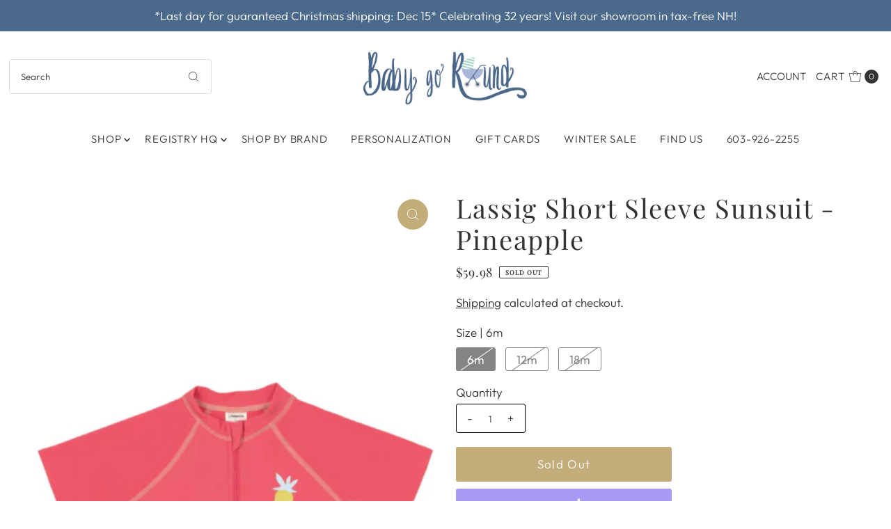

--- FILE ---
content_type: text/html; charset=utf-8
request_url: https://babygoroundinc.com/products/lassig-short-sleeve-sunsuit-pineapple?view=listing
body_size: 801
content:




<template data-html="listing">

  <div class="product-index-inner">
  
    <div class="so icn">Sold Out</div>
  

  <div class="prod-image">
    <a href="/products/lassig-short-sleeve-sunsuit-pineapple" title="Lassig Short Sleeve Sunsuit - Pineapple">
      <div class="reveal">




<div class="box-ratio " style="padding-bottom: 200.0%;">
  <img src="//babygoroundinc.com/cdn/shop/products/73992f1fd629f7bb6730242777febc42_ra_w403_h806_pa_w403_h806.png?v=1571709007&amp;width=500" alt="" srcset="//babygoroundinc.com/cdn/shop/products/73992f1fd629f7bb6730242777febc42_ra_w403_h806_pa_w403_h806.png?v=1571709007&amp;width=200 200w, //babygoroundinc.com/cdn/shop/products/73992f1fd629f7bb6730242777febc42_ra_w403_h806_pa_w403_h806.png?v=1571709007&amp;width=300 300w, //babygoroundinc.com/cdn/shop/products/73992f1fd629f7bb6730242777febc42_ra_w403_h806_pa_w403_h806.png?v=1571709007&amp;width=400 400w, //babygoroundinc.com/cdn/shop/products/73992f1fd629f7bb6730242777febc42_ra_w403_h806_pa_w403_h806.png?v=1571709007&amp;width=500 500w" width="500" height="1000" loading="lazy" fetchpriority="auto" sizes="(min-width: 1601px) 2000px,(min-width: 768px) and (max-width: 1600px) 1200px,(max-width: 767px) 100vw, 900px">
</div>
<noscript><img src="//babygoroundinc.com/cdn/shop/products/73992f1fd629f7bb6730242777febc42_ra_w403_h806_pa_w403_h806.png?v=1571709007&amp;width=500" alt="" srcset="//babygoroundinc.com/cdn/shop/products/73992f1fd629f7bb6730242777febc42_ra_w403_h806_pa_w403_h806.png?v=1571709007&amp;width=352 352w, //babygoroundinc.com/cdn/shop/products/73992f1fd629f7bb6730242777febc42_ra_w403_h806_pa_w403_h806.png?v=1571709007&amp;width=500 500w" width="500" height="1000"></noscript>


          
</div>
    </a>
  </div>

  
    <div class="product__grid--buttons">
      
        <button class="quick-view-2073041502262 product-listing__quickview-trigger js-modal-open js-quickview-trigger" type="button" name="button" data-wau-modal-target="quickview" data-product-url="/products/lassig-short-sleeve-sunsuit-pineapple?view=quick">
          <svg class="vantage--icon-theme-search " version="1.1" xmlns="http://www.w3.org/2000/svg" xmlns:xlink="http://www.w3.org/1999/xlink" x="0px" y="0px"
     viewBox="0 0 20 20" height="18px" xml:space="preserve">
      <g class="hover-fill" fill="var(--directional-color)">
        <path d="M19.8,19.1l-4.6-4.6c1.4-1.5,2.2-3.6,2.2-5.8c0-4.8-3.9-8.7-8.7-8.7S0,3.9,0,8.7s3.9,8.7,8.7,8.7
        c2.2,0,4.2-0.8,5.8-2.2l4.6,4.6c0.2,0.2,0.5,0.2,0.7,0C20.1,19.6,20.1,19.3,19.8,19.1z M1,8.7C1,4.5,4.5,1,8.7,1
        c4.2,0,7.7,3.4,7.7,7.7c0,4.2-3.4,7.7-7.7,7.7C4.5,16.4,1,13,1,8.7z"/>
      </g>
    <style>.product-listing__quickview-trigger .vantage--icon-theme-search:hover .hover-fill { fill: var(--directional-color);}</style>
    </svg>








        </button>
      

      
    </div>
  

</div>

<div class="product-info">
  <div class="product-info-inner">
    <h3 class="product-title h5">
      <a href="/products/lassig-short-sleeve-sunsuit-pineapple">
        Lassig Short Sleeve Sunsuit - Pineapple
      </a>
    </h3>
    

<div class="price price--listing price--sold-out "
><dl class="price__regular">
    <dt>
      <span class="visually-hidden visually-hidden--inline">Regular Price</span>
    </dt>
    <dd>
      <span class="price-item price-item--regular">$59.98
</span>
    </dd>
  </dl>
  <dl class="price__sale">
    <dt>
      <span class="visually-hidden visually-hidden--inline">Sale Price</span>
    </dt>
    <dd>
      <span class="price-item price-item--sale">$59.98
</span>
    </dd>
    <dt>
      <span class="visually-hidden visually-hidden--inline">Regular Price</span>
    </dt>
    <dd>
      <s class="price-item price-item--regular">
        
      </s>
    </dd>
  </dl>
  <dl class="price__unit">
    <dt>
      <span class="visually-hidden visually-hidden--inline">Unit Price</span>
    </dt>
    <dd class="price-unit-price"><span></span><span aria-hidden="true">/</span><span class="visually-hidden">per&nbsp;</span><span></span></dd>
  </dl>
</div>


    <div class="clear"></div>

    <div class="product_listing_options"></div><!-- /.product_listing_options -->

  </div>
</div>


</template>
